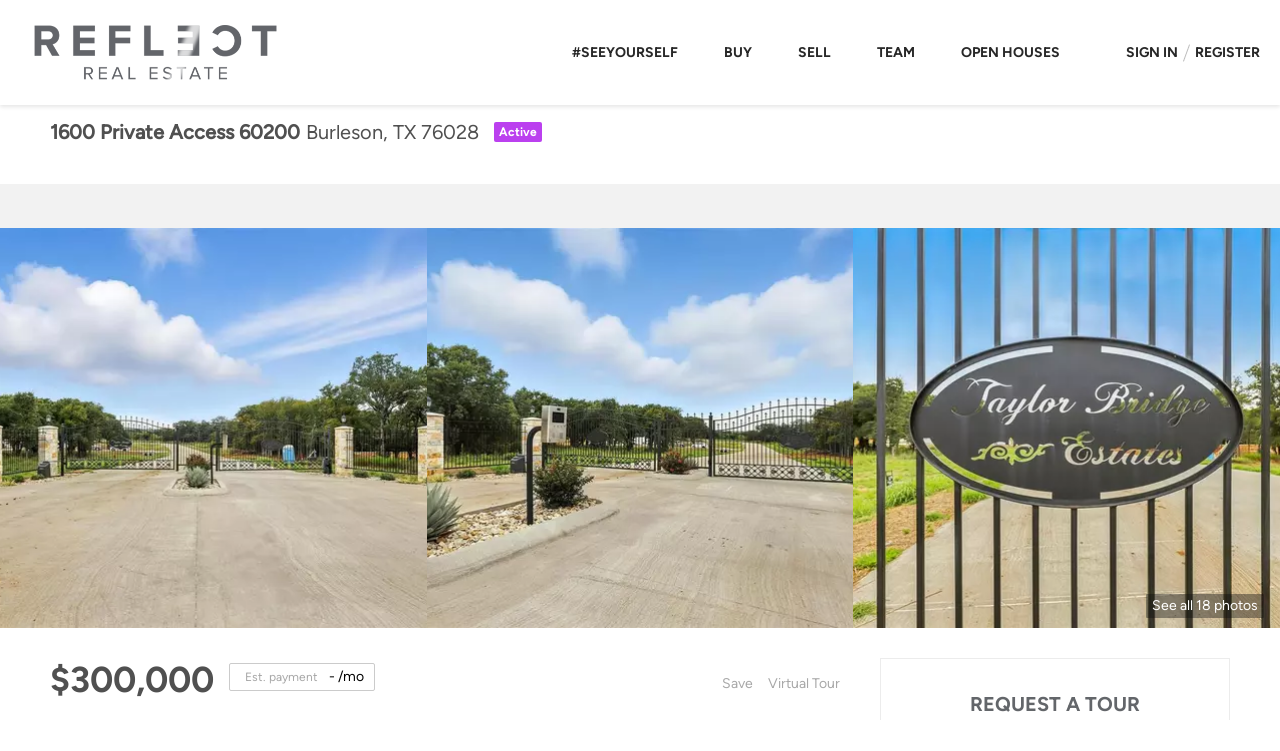

--- FILE ---
content_type: text/html; charset=utf-8
request_url: https://reflectrealestate.com/listing-detail/1079085349/1600-Private-Access-60200-Burleson-TX
body_size: 8008
content:
<!doctype html><html lang="en"><head><meta http-equiv="content-type" content="text/html;charset=utf-8"><meta name="viewport" content="width=device-width,initial-scale=1,minimum-scale=1,maximum-scale=1,user-scalable=no"><link rel="dns-prefetch" href="//static.chimeroi.com"><link rel="dns-prefetch" href="//cdn.chime.me"><meta name="format-detection" content="telephone=no"><meta name="mobile-web-app-capable" content="yes"><title>Homes for sale - 1600 Private Access 60200, Burleson, TX 76028 – ML...</title><link rel="canonical" href="https://reflectrealestate.com/listing-detail/1079085349/1600-Private-Access-60200-Burleson-TX">   <meta name="description" content="Looking to buy or sell real estate in Texas? Our expert REALTORS offers top-notch services for buyers and sellers. Find your dream home or sell your property with confidence. #seeyourself REFLECT Real Estate"><meta name="google-site-verification" content="py34JGMiR9pQRb85nvCC2z_LOno45-9xkr1nE4gck08" />  <meta name="title" property="og:title" content="Homes for sale - 1600 Private Access 60200, Burleson, TX 76028 – ML..."><meta name="twitter:card" content="summary_large_image"><meta name="twitter:title" content="Homes for sale - 1600 Private Access 60200, Burleson, TX 76028 – ML..."><meta name="keywords" content="Southlake Homes,Custom Home Southlake"><meta name="description" content="Homes for sale: 1600 Private Access 60200, Burleson, TX 76028 (MLS #: 14745359) with -1 beds, -1.0 baths, -1 sqft, and listed for $300000. "><meta property="og:description" content="Homes for sale: 1600 Private Access 60200, Burleson, TX 76028 (MLS #: 14745359) with -1 beds, -1.0 baths, -1 sqft, and listed for $300000. "><meta name="twitter:description" content="Homes for sale: 1600 Private Access 60200, Burleson, TX 76028 (MLS #: 14745359) with -1 beds, -1.0 baths, -1 sqft, and listed for $300000. "><meta property="og:image:width" content="1200"><meta property="og:image:height" content="630">  <meta property="og:image" content="https://img.chime.me/image/fs01/mls-listing/20250909/20/original_14745359-7047169474687447.jpg"><meta name="twitter:image" content="https://img.chime.me/image/fs01/mls-listing/20250909/20/original_14745359-7047169474687447.jpg"><meta name="theme-color" content="#FFF"><link rel="shortcut icon" href="https://cdn.chime.me/image/fs/cmsbuild/20231017/12/original_1ef7315f-e043-4c7f-b25a-2adb59e63e6d.png"><link rel="apple-touch-icon" sizes="144x144" href="https://cdn.chime.me/image/fs/cmsbuild/20231017/12/w144_original_1ef7315f-e043-4c7f-b25a-2adb59e63e6d.png"><link rel="apple-touch-icon" sizes="120x120" href="https://cdn.chime.me/image/fs/cmsbuild/20231017/12/w120_original_1ef7315f-e043-4c7f-b25a-2adb59e63e6d.png"><link rel="apple-touch-icon" sizes="72x72" href="https://cdn.chime.me/image/fs/cmsbuild/20231017/12/w72_original_1ef7315f-e043-4c7f-b25a-2adb59e63e6d.png"><link rel="apple-touch-icon" sizes="52x52" href="https://cdn.chime.me/image/fs/cmsbuild/20231017/12/w52_original_1ef7315f-e043-4c7f-b25a-2adb59e63e6d.png"><meta http-equiv="X-UA-Compatible" content="IE=edge"><link href="//static.chimeroi.com/site-ssr/main-ad6efee8.css" rel="stylesheet"><link href="//static.chimeroi.com/site-ssr/template/1768629049465/template2.css" rel="stylesheet"><link rel="stylesheet" href="/styleAndTheme.css?t=1768675618066&display=block&siteId=27490&pageId=3052860"> <link href="//static.chimeroi.com/site-ssr/modules/md-header/progressive-45e6cb4c.css" rel="stylesheet"><link href="//static.chimeroi.com/site-ssr/modules/md-detail-info/classic-abaccdce.css" rel="stylesheet"><link href="//static.chimeroi.com/site-ssr/modules/md-form/get-more-info-v3-dfa417e0.css" rel="stylesheet"><link href="//static.chimeroi.com/site-ssr/modules/md-quick-search/template2-edb41e7f.css" rel="stylesheet"><link href="//static.chimeroi.com/site-ssr/modules/md-header-a0526123.css" rel="stylesheet"><link href="//static.chimeroi.com/site-ssr/modules/md-form/get-more-info-v7-fab83a23.css" rel="stylesheet"> <style type="text/css">.banner.single > div.cover.mg-container > div > div > div > div.agent-info > div.img-box.avatar > div.img-content{
height:380px;
background-color:#fff;
}
.banner.single > div.cover.mg-container > div > div > div > div.agent-info > div.img-box.avatar > div.img-content > img{
height:unset !important;
}
@media(min-width:1440px){
   .mls-declaimer-container  .declaimer{
              width:1000px;
              margin:0 auto;
   }
}
.mls-declaimer-container  .declaimer:nth-child(2){
      display:none
}
/* 
@media(max-width:600px){
    .mls-declaimer-container.upgrade{
       padding-left:20px;
       padding-right:20px;
    }
}
*/

</style> <script>window.lngNsDetail={"lng":"en","ns":{"md-header":"https://cdn.lofty.com/doc/international/Site/en/md-header/1737341042036/Site-md-header.en.json","common":"https://cdn.lofty.com/doc/fs/international/20251027/1/fffd8852-fd74-403a-92b4-b4dc353165b3/Site-common.en.json","md-form":"https://cdn.lofty.com/doc/fs/international/2025925/1/a4a6f93b-64f5-42f6-8884-7080a17e1235/Site-md-form.en.json","md-quick-search":"https://cdn.lofty.com/doc/international/Site/en/md-quick-search/1662600421037/Site-md-quick-search.en.json","md-detail-info":"https://cdn.lofty.com/doc/fs/international/20251117/1/a24ec2c4-b28e-494f-8f61-3aa3d9ab3b63/Site-md-detail-info.en.json"}}</script>   <input id="requestId" value="591162909_1768675617787" hidden> </head><body class="site listing-detail template2"><div id="body-plugin"><!--[--><!----><!--]--></div><main id="app" class="page-content"><!--[--><header class="md-header progressive" style="--header-logo-fontsize:30px;"><div role="navigation" class="nosticky header-container" style="color:#282828;"><div class="header-bg" style="background:#fff;"></div> <a class="logo" href="/" rel="noopener noreferrer"><img style="height:1.88em;" src="https://cdn.chime.me/image/fs/cmsbuild/202239/16/original_df83567f-033b-4074-acd6-283f78c94937.gif" alt="REFLECT Real Estate"></a> <!----> <div style="color:#282828;--header-hovercolor:;--header-bgcolor:#fff;--header-sec-txtcolor:#333;--header-sec-bgcolor:#fff;font-family:var(--font-bold);font-size:14px;" class="nav-container"><!-- head menu start --> <ul class="head-menu"><!--[--><li style="" class="menu-item has-child" tabindex="0"><!-- first-level menu --> <a class="has-child-a uppercase" href="/our-story" target="_self" tabindex="0" role="button" rel="noopener noreferrer"><!--[--><i style="display:none;" class="iconfont left icon-fashion-down"></i> <!--[-->#SEEYOURSELF<!--]--> <!----> <i style="" class="icon-fashion-down iconfont"></i> <i style="display:none;" class="iconfont right icon-fashion-down"></i><!--]--></a> <div class="wrapper" style=""><ol class="submenu hidden-scrollbar" style=""><!--[--><li class="menu-item"><!--has submenu second-level menu --> <!--[--><!--not has submenu second-level menu --><!--[--><a href="/our-story" target="_self" rel="noopener noreferrer"><!--[-->Our Story<!--]--></a><!--]--><!--]--></li><li class="menu-item"><!--has submenu second-level menu --> <!--[--><!--not has submenu second-level menu --><!--[--><a href="/about-us" target="_self" rel="noopener noreferrer"><!--[-->About Us<!--]--></a><!--]--><!--]--></li><li class="menu-item"><!--has submenu second-level menu --> <!--[--><!--not has submenu second-level menu --><!--[--><a href="/kind-words" target="_self" rel="noopener noreferrer"><!--[-->Kind Words<!--]--></a><!--]--><!--]--></li><li class="menu-item"><!--has submenu second-level menu --> <!--[--><!--not has submenu second-level menu --><!--[--><a href="/contact-us" target="_self" rel="noopener noreferrer"><!--[-->Contact Us<!--]--></a><!--]--><!--]--></li><!--]--></ol></div></li><li style="" class="menu-item has-child" tabindex="0"><!-- first-level menu --> <a class="has-child-a uppercase" href="/featured-listing" target="_self" tabindex="0" role="button" rel="noopener noreferrer"><!--[--><i style="display:none;" class="iconfont left icon-fashion-down"></i> <!--[-->Buy<!--]--> <!----> <i style="" class="icon-fashion-down iconfont"></i> <i style="display:none;" class="iconfont right icon-fashion-down"></i><!--]--></a> <div class="wrapper" style=""><ol class="submenu hidden-scrollbar" style=""><!--[--><li class="menu-item"><!--has submenu second-level menu --> <!--[--><!--not has submenu second-level menu --><!--[--><a href="/featured-listing" target="_self" rel="noopener noreferrer"><!--[-->Featured Listings<!--]--></a><!--]--><!--]--></li><li class="menu-item"><!--has submenu second-level menu --> <!--[--><!--not has submenu second-level menu --><!--[--><a href="/dallas" target="_self" rel="noopener noreferrer"><!--[-->Dallas Area Listings<!--]--></a><!--]--><!--]--></li><li class="menu-item"><!--has submenu second-level menu --> <!--[--><!--not has submenu second-level menu --><!--[--><a href="/fort-worth" target="_self" rel="noopener noreferrer"><!--[-->Fort Worth Area Listings<!--]--></a><!--]--><!--]--></li><li class="menu-item"><!--has submenu second-level menu --> <!--[--><!--not has submenu second-level menu --><!--[--><a href="/houston" target="_self" rel="noopener noreferrer"><!--[-->Houston Area Listings<!--]--></a><!--]--><!--]--></li><li class="menu-item"><!--has submenu second-level menu --> <!--[--><!--not has submenu second-level menu --><!--[--><a href="/listing" target="_self" rel="noopener noreferrer"><!--[-->All Listings<!--]--></a><!--]--><!--]--></li><li class="menu-item"><!--has submenu second-level menu --> <!--[--><!--not has submenu second-level menu --><!--[--><a href="/golf-communities" target="_self" rel="noopener noreferrer"><!--[-->Golf Communities<!--]--></a><!--]--><!--]--></li><li class="menu-item"><!--has submenu second-level menu --> <!--[--><!--not has submenu second-level menu --><!--[--><a href="/waterfront" target="_self" rel="noopener noreferrer"><!--[-->Waterfront Homes<!--]--></a><!--]--><!--]--></li><li class="menu-item"><!--has submenu second-level menu --> <!--[--><!--not has submenu second-level menu --><!--[--><a href="/luxury-listings" target="_self" rel="noopener noreferrer"><!--[-->Luxury Listings<!--]--></a><!--]--><!--]--></li><li class="menu-item"><!--has submenu second-level menu --> <!--[--><!--not has submenu second-level menu --><!--[--><a href="/buyer-guide" target="_self" rel="noopener noreferrer"><!--[-->FREE Buyer&#39;s Guide<!--]--></a><!--]--><!--]--></li><li class="menu-item"><!--has submenu second-level menu --> <!--[--><!--not has submenu second-level menu --><!--[--><a href="/coming-soon" target="_self" rel="noopener noreferrer"><!--[-->Get Off-Market &amp; Coming Soon Listings<!--]--></a><!--]--><!--]--></li><li class="menu-item"><!--has submenu second-level menu --> <!--[--><!--not has submenu second-level menu --><!--[--><a href="https://form.jotform.com/230116712327042" target="_blank" rel="noopener noreferrer"><!--[-->Buyer Intake Form<!--]--></a><!--]--><!--]--></li><li class="menu-item"><!--has submenu second-level menu --> <!--[--><!--not has submenu second-level menu --><!--[--><a href="/mortgage-calculator" target="_self" rel="noopener noreferrer"><!--[-->Calculator<!--]--></a><!--]--><!--]--></li><!--]--></ol></div></li><li style="" class="menu-item has-child" tabindex="0"><!-- first-level menu --> <a class="has-child-a uppercase" href="/evaluation" target="_self" tabindex="0" role="button" rel="noopener noreferrer"><!--[--><i style="display:none;" class="iconfont left icon-fashion-down"></i> <!--[-->Sell<!--]--> <!----> <i style="" class="icon-fashion-down iconfont"></i> <i style="display:none;" class="iconfont right icon-fashion-down"></i><!--]--></a> <div class="wrapper" style=""><ol class="submenu hidden-scrollbar" style=""><!--[--><li class="menu-item"><!--has submenu second-level menu --> <!--[--><!--not has submenu second-level menu --><!--[--><a href="/evaluation" target="_self" rel="noopener noreferrer"><!--[-->Free Home Valuation<!--]--></a><!--]--><!--]--></li><li class="menu-item"><!--has submenu second-level menu --> <!--[--><!--not has submenu second-level menu --><!--[--><a href="/sell" target="_self" rel="noopener noreferrer"><!--[-->Sell My Home<!--]--></a><!--]--><!--]--></li><li class="menu-item"><!--has submenu second-level menu --> <!--[--><!--not has submenu second-level menu --><!--[--><a href="/sold-listing" target="_self" rel="noopener noreferrer"><!--[-->Sold Listings<!--]--></a><!--]--><!--]--></li><!--]--></ol></div></li><li style="" class="menu-item has-child" tabindex="0"><!-- first-level menu --> <a class="has-child-a uppercase" href="/our-team" target="_self" tabindex="0" role="button" rel="noopener noreferrer"><!--[--><i style="display:none;" class="iconfont left icon-fashion-down"></i> <!--[-->Team<!--]--> <!----> <i style="" class="icon-fashion-down iconfont"></i> <i style="display:none;" class="iconfont right icon-fashion-down"></i><!--]--></a> <div class="wrapper" style=""><ol class="submenu hidden-scrollbar" style=""><!--[--><li class="menu-item"><!--has submenu second-level menu --> <!--[--><!--not has submenu second-level menu --><!--[--><a href="/our-team" target="_self" rel="noopener noreferrer"><!--[-->&quot;Reflectionists&quot;<!--]--></a><!--]--><!--]--></li><li class="menu-item"><!--has submenu second-level menu --> <!--[--><!--not has submenu second-level menu --><!--[--><a href="/reviews" target="_self" rel="noopener noreferrer"><!--[-->Client Reflections<!--]--></a><!--]--><!--]--></li><li class="menu-item"><!--has submenu second-level menu --> <!--[--><!--not has submenu second-level menu --><!--[--><a href="/trusted-vendors" target="_self" rel="noopener noreferrer"><!--[-->Trusted Vendors<!--]--></a><!--]--><!--]--></li><li class="menu-item"><!--has submenu second-level menu --> <!--[--><!--not has submenu second-level menu --><!--[--><a href="/join-us" target="_self" rel="noopener noreferrer"><!--[-->Join Us<!--]--></a><!--]--><!--]--></li><!--]--></ol></div></li><li style="" class="menu-item has-child" tabindex="0"><!-- first-level menu --> <a class="has-child-a uppercase" href="/open-houses-dallas" target="_self" tabindex="0" role="button" rel="noopener noreferrer"><!--[--><i style="display:none;" class="iconfont left icon-fashion-down"></i> <!--[-->Open Houses<!--]--> <!----> <i style="" class="icon-fashion-down iconfont"></i> <i style="display:none;" class="iconfont right icon-fashion-down"></i><!--]--></a> <div class="wrapper" style=""><ol class="submenu hidden-scrollbar" style=""><!--[--><li class="menu-item"><!--has submenu second-level menu --> <!--[--><!--not has submenu second-level menu --><!--[--><a href="/open-houses-dallas" target="_self" rel="noopener noreferrer"><!--[-->Open Houses Around Dallas<!--]--></a><!--]--><!--]--></li><li class="menu-item"><!--has submenu second-level menu --> <!--[--><!--not has submenu second-level menu --><!--[--><a href="/open-houses-fort-worth" target="_self" rel="noopener noreferrer"><!--[-->Open Houses Around Fort Worth<!--]--></a><!--]--><!--]--></li><li class="menu-item"><!--has submenu second-level menu --> <!--[--><!--not has submenu second-level menu --><!--[--><a href="/open-houses-houston" target="_self" rel="noopener noreferrer"><!--[-->Open Houses Around Houston<!--]--></a><!--]--><!--]--></li><!--]--></ol></div></li><!--]--> <!----> <li class="menu-item more"><a class="has-child-a" role="button" tabindex="0" aria-label="More" rel="noopener noreferrer">MORE<i class="iconfont icon-fashion-down"></i></a> <div class="submenu-container"><div class="wrapper"><ol class="submenu hidden-scrollbar" style=""><!--[--><!--]--></ol></div></div></li></ul> <!-- head menu end --> <!-- google translate start --> <!--[--><!----> <!----><!--]--> <!-- google translate end --> <!-- head account start --> <ul class="head-account"><li class="menu-item has-child account-icon-container"><span class="iconfont icon-account"></span> <div class="wrapper"><ol class="submenu"><li class="menu-item"><span class="menu-span">My Homes</span></li> <li class="menu-item"><span class="menu-span">My Tours</span></li> <li class="menu-item"><span class="menu-span">My Favorites</span></li> <li class="menu-item"><span class="menu-span">My Searches</span></li></ol></div></li> <!--[--><li class="menu-item item-login"><span role="button" tabindex="0">Sign In</span></li> <li class="account-separator" aria-hidden="true"></li> <li class="menu-item item-regist"><span role="button" tabindex="0">Register</span></li><!--]--></ul> <!-- head account end --></div> <!----> <!----> <div class="nav-mask"></div> <div class="nav-mask-dark" style="display:none;"></div> <div style="display:none;" class="iconfont mobile-menu icon-close"></div> <div style="display:none;" class="iconfont mobile-menu icon-menu"></div></div> <div class="header-placeholder"><div style="height:1.88em;min-height:30px;"></div></div> <!----></header><div class="md-detail-info classic" style="margin-bottom:33px;"><div class="listing-detail-banner classic" style="min-height:400px;"><!-- mobile top banner start --> <!----> <!-- mobile top banner start --> <!-- pc top banner start --> <div class="banner-top mg-container"><div class="house-info"><div class="address"><h1 class="address-container big-font"><!--[--><span class="street">1600 Private Access 60200</span> <span class="city">Burleson, TX 76028</span><!--]--></h1> <!----> <div class="house-status active v1"><span class="status-text">Active</span></div> <!----></div> <div class="time-info"><!----> <span class="onsite"><!----></span></div></div> <!----> <!----></div> <!-- pc top banner end --> <!-- pc top fixed banner start --> <div class="fixed-banner" style=""><div class="banner-box mg-container"><!----> <div class="center mg-container"><div class="price-address"><div class="price"><!-- lisitng-detail-sold --> <!--[--><!-- listing-detail-active --><div class="listing-detail-active classic"><span class="price-value">$300,000</span></div><!--]--></div> <div class="address-container"><!--[--><span class="street">1600 Private Access 60200</span> <span class="city">Burleson, TX 76028</span><!--]--></div></div> <div class="save-share-tour"><span class="item save"><i class="iconfont icon-heart default"></i> <i class="iconfont icon-heart-fill hover"></i> <span class="btn-text">Save</span></span> <span class="item share"><i class="iconfont icon-v2-share-Normal default"></i> <!-- hover share icon --> <i class="iconfont icon-v2-share-hover hover"></i> <span class="btn-text">Share</span> <div class="popper"><div class="classic share-btn"><a class="share-item" target="_blank" href="https://twitter.com/share?text=Instantly view all photos and details of this hot listing and own the perfect place before other buyers. &amp;url=http://reflectrealestate.com/listing-detail/1079085349/1600-Private-Access-60200-Burleson-TX" rel="noopener noreferrer"><span class="iconfont twitter icon-newtwitter-round"></span></a> <a class="share-item" target="_blank" href="https://www.facebook.com/share.php?u=http://reflectrealestate.com/listing-detail/1079085349/1600-Private-Access-60200-Burleson-TX" rel="noopener noreferrer"><span class="iconfont facebook icon-facebook1"></span></a> <a class="share-item" href="mailTo:?subject=Hot Listing - 1600 Private Access 60200, Burleson, TX 76028&amp;body=Hi. Take a look at this property: http://reflectrealestate.com/listing-detail/1079085349/1600-Private-Access-60200-Burleson-TX" rel="noopener noreferrer"><span class="iconfont gmail icon-email-round"></span></a> <a class="share-item" target="_blank" href="https://www.linkedin.com/shareArticle?url=http://reflectrealestate.com/listing-detail/1079085349/1600-Private-Access-60200-Burleson-TX&amp;title=Hot Listing in Burleson" rel="noopener noreferrer"><span class="iconfont linkedin icon-linkedin-round"></span></a></div></div></span> <span class="item tour"><span class="text">Schedule a Tour</span></span></div></div> <!----></div></div> <!-- pc top fixed banner end --> <div class="breadcrumb-container classic"><div class="breadcrumb-bar f-col"><!-- <span class="fack-link"> Home </span>
            <span class="arrow" v-if="state"> &gt; </span>--></div></div> <div class="swiper detail-info-imgs" tracksource="detail-info-img"><!--[--><!--]--><div class="swiper-wrapper"><!--[--><!--]--><!--[--><div class="swiper-slide slide-94" style="width:calc((100% - 0px)/3);margin-right:0px;"><!--[--><div class="swiper-box"><div class="img-box swiper-img"><!----> <div class="img-content" style="z-index:0;"><img class="" style="" src="https://img.chime.me/image/fs01/mls-listing/20250909/20/w600_original_14745359-7047169474687447-jpg.webp" alt="Burleson, TX 76028,1600 Private Access 60200"></div> <!--[--><!--v-if--><!--]--></div></div><!--]--><!----></div><div class="swiper-slide slide-94" style="width:calc((100% - 0px)/3);margin-right:0px;"><!--[--><div class="swiper-box"><div class="img-box swiper-img"><!----> <div class="img-content" style="z-index:0;"><img class="" style="" src="https://img.chime.me/image/fs01/mls-listing/20250909/20/w600_original_14745359-7047169480944026-jpg.webp" alt="Burleson, TX 76028,1600 Private Access 60200"></div> <!--[--><!--v-if--><!--]--></div></div><!--]--><!----></div><div class="swiper-slide slide-94" style="width:calc((100% - 0px)/3);margin-right:0px;"><!--[--><div class="swiper-box"><div class="img-box swiper-img"><!----> <div class="img-content" style="z-index:0;"><img class="" style="" src="https://img.chime.me/image/fs01/mls-listing/20250909/20/w600_original_14745359-7047169486246630-jpg.webp" alt="Burleson, TX 76028,1600 Private Access 60200"></div> <!--[--><!--v-if--><!--]--></div></div><!--]--><!----></div><!--]--><!--[--><!--]--></div><!----><!----><!----><!--[--><div class="swiper-button-prev iconfont icon-prev disabled"></div><div class="swiper-button-next iconfont icon-next"></div><!--]--></div> <div class="pswp" tabindex="-1" role="dialog" aria-hidden="true"><div class="pswp__bg"></div> <div class="pswp__scroll-wrap"><div class="pswp__container"><div class="pswp__item"></div> <div class="pswp__item"></div> <div class="pswp__item"></div></div> <div class="pswp__ui pswp__ui--hidden"><div class="pswp__top-bar"><div class="pswp__counter"></div> <button class="pswp__button pswp__button--close" title="Close (Esc)"></button> <button class="pswp__button pswp__button--share" title="Share"></button> <button class="pswp__button pswp__button--fs" title="Toggle fullscreen"></button> <button class="pswp__button pswp__button--zoom" title="Zoom in/out"></button> <div class="pswp__preloader"><div class="pswp__preloader__icn"><div class="pswp__preloader__cut"><div class="pswp__preloader__donut"></div></div></div></div></div> <div class="pswp__share-modal pswp__share-modal--hidden pswp__single-tap"><div class="pswp__share-tooltip"></div></div> <button class="pswp__button button-prev iconfont icon-prev" title="Previous (arrow left)"></button> <button class="pswp__button button-next iconfont icon-prev" title="Next (arrow right)"></button> <div class="pswp__caption"><div class="pswp__caption__center"></div></div></div></div></div> <div class="pagination pc" style="cursor:pointer;">See all 18 photos</div> <div class="pagination mobile">18 photos</div></div> <div class="mg-container" style="padding-top:nullpx;margin-bottom:33px;"><!--[--><div class="detail-info-right"><div class="detail-schedule-container classic"><section class="table-schedule"><div class="schedule-top-bar"></div> <div class="schedule-appointment v2 classic" style="--g-btn-background_10:rgba(102, 102, 102, 0.1);--g-primary-color_90:rgba(99, 102, 106, 0.9);"><div class="schedule-title"><span>REQUEST A TOUR</span> <span style="display:none;"><span class="iconfont question-mark tour-type-tip"></span> <span class="tip">If you would like to see this home without being there in person, select the &quot;Virtual Tour&quot; option and your agent will contact you to discuss available opportunities.</span></span></div> <div class="booking-tab" style="display:none;"><!--[--><span class="active tab-item">In-Person</span><!--]--></div> <div class="booking-date-wrap"><span class="iconfont icon-arrow_08_left booking-prev disabled"></span> <div class="swiper booking-date-content swiper-container"><!--[--><!--]--><div class="swiper-wrapper"><!--[--><!--]--><!--[--><div class="swiper-slide date selected" style="width:calc((100% - 20px)/3);margin-right:10px;"><!--[--><div class="week">Sat</div> <div class="date-day">17</div> <div class="month">Jan</div><!--]--><!----></div><div class="swiper-slide date" style="width:calc((100% - 20px)/3);margin-right:10px;"><!--[--><div class="week">Sun</div> <div class="date-day">18</div> <div class="month">Jan</div><!--]--><!----></div><div class="swiper-slide date" style="width:calc((100% - 20px)/3);margin-right:10px;"><!--[--><div class="week">Mon</div> <div class="date-day">19</div> <div class="month">Jan</div><!--]--><!----></div><!--]--><!--[--><!--]--></div><!----><!----><!----><!--[--><!--]--></div> <span class="iconfont icon-arrow_08_right booking-next"></span></div> <!----> <div class="btn-wrap"><button class="person-tour schedule-button">Schedule a Tour</button></div></div></section> <!--[--><div class="schedule-agent-info"><div class="agent-headshot agent-head"><div class="img-box agent-img"><!----> <div class="img-content" style="z-index:0;"><img class="" style="" src="https://cdn.chime.me/image/fs/user-info/202299/11/w600_original_79164ed1-d5d7-4c49-8e71-2e7f69399b5b-png.webp" alt="David Sheehan"></div> <!--[--><!--]--></div> <!--[--><!--]--></div> <div class="info"><h3 class="agent-name">David Sheehan</h3> <p class="company">REFLECT Real Estate</p> <a class="email" href="mailto:david@reflectre.com" rel="noopener noreferrer">david@reflectre.com</a> <a class="phone" href="tel:+1(214) 923-5897" rel="noopener noreferrer">+1(214) 923-5897</a></div></div> <!--[--><!--]--><!--]--></div></div> <div class="detail-info-container detail-info-left"><div class="detail-info"><!----> <!-- other components between Provided top and Provided above --> <!----> <div class="detail-info-header pc"><div class="info"><div class="price-caculator"><div class="price"><!-- lisitng-detail-sold --> <!--[--><!-- listing-detail-active --><div class="listing-detail-active classic"><span class="price-value">$300,000</span></div><!--]--></div> <div class="caculator-container classic caculator"><span class="iconfont icon-caculator"><span class="payment-text">Est. payment</span></span> <label>-</label> <span>/mo</span></div></div> <div class="count-container classic count"><!----> <!----> <div class="item sqft-count"><span class="iconfont icon-sqft"></span> <span class="number">2.16</span> <span class="house">Acres Lot</span></div></div></div> <div class="button"><div class="tour-btn-container classic"><span class="btn-item save"><i class="iconfont icon-heart default"></i> <i class="iconfont icon-heart-fill hover"></i> <span class="btn-text">Save</span></span> <!-- tour button  --> <!--[--><span class="btn-item virtual-tour"><a href="javascript:;" rel="noopener noreferrer"><i class="icon-3d-template4 iconfont"></i> <span class="btn-text">Virtual Tour</span></a></span><!--]--></div></div></div> <div class="detail-info-group"><!----> <!--[--><!--]--> <div class="key-info on-site"><p class="detail-title">UPDATED:</p> <p class="detail-content"><span class="day-site"></span> <span class="tiny-site"><!----></span></p></div> <div class="detail-info-group-container"><div class="key-info"><h2 class="detail-title">Key Details</h2> <div class="two-columns content"><!--[--><p class="info-content"><span class="info-title">Property Type</span> <span class="info-data">Vacant Land</span></p><p class="info-content"><span class="info-title">Sub Type</span> <span class="info-data">Unimproved Land</span></p><p class="info-content"><span class="info-title">Listing Status</span> <span class="info-data">Active</span></p><p class="info-content"><span class="info-title">Purchase Type</span> <span class="info-data">For Sale</span></p><p class="info-content"><span class="info-title">Subdivision</span> <span class="info-data">Taylor Bridge Estates North</span></p><p class="info-content"><span class="info-title">MLS Listing ID</span> <span class="info-data">14745359</span></p><p class="info-content"><span class="info-title">HOA Fees</span> <span class="info-data">$1,000/ann</span></p><p class="info-content"><span class="info-title">HOA Y/N</span> <span class="info-data">Mandatory</span></p><p class="info-content"><span class="info-title">Lot Size</span> <span class="info-data">2.163 Acres</span></p><p class="info-content"><span class="info-title">Acres</span> <span class="info-data">2.163</span></p><p class="info-content"><span class="info-title">Property Sub-Type</span> <span class="info-data">Unimproved Land</span></p><!--]--></div></div> <div class="key-info"><p class="detail-title">Property Description</p> <div class="info-des"><div class="info-content read-more-content"><span class="info-data">Taylor Bridge Estates North is the newest gated subdivision in Burleson ISD. This lot is 2.163 acres perfect for your dream home. Centennial High School</span> <!----></div></div></div></div> <!--[--><div style="" class="key-info"><h2 class="detail-title">Location</h2> <div class="single-column content"><!--[--><p class="info-content"><!--[--><span class="info-title">State</span> <span class="info-data">TX</span><!--]--></p><p class="info-content"><!--[--><span class="info-title">County</span> <span class="info-data">Johnson</span><!--]--></p><p class="info-content"><!--[--><span class="info-title">Zoning</span> <span class="info-data">Residential</span><!--]--></p><p class="info-content"><!--[--><span class="info-title">Direction</span> <span class="info-data">I35W S, E on Renfro, R on CR 602. Property on R</span><!--]--></p><!--]--></div></div><div style="" class="key-info"><h2 class="detail-title">Exterior</h2> <div class="single-column content"><!--[--><p class="info-content"><!--[--><span class="info-title">Utilities Available</span> <span class="info-data">Co-op Electric, Co-op Water</span><!--]--></p><p class="info-content"><!--[--><span class="info-title">Garage</span> <span class="info-data">No</span><!--]--></p><!--]--></div></div><div style="" class="key-info"><h2 class="detail-title">Building</h2> <div class="single-column content"><!--[--><p class="info-content"><!--[--><span class="info-title">Lot Description</span> <span class="info-data">Acreage, Interior Lot</span><!--]--></p><!--]--></div></div><div style="" class="key-info"><h2 class="detail-title">Schools</h2> <div class="single-column content"><!--[--><p class="info-content"><!--[--><span class="info-title">Elementary Schools</span> <span class="info-data">Stribling</span><!--]--></p><p class="info-content"><!--[--><span class="info-title">Middle Schools</span> <span class="info-data">Kerr</span><!--]--></p><p class="info-content"><!--[--><span class="info-title">High Schools</span> <span class="info-data">Burleson Centennial</span><!--]--></p><p class="info-content"><!--[--><span class="info-title">School District</span> <span class="info-data">Burleson Isd</span><!--]--></p><!--]--></div></div><div style="" class="key-info"><h2 class="detail-title">Others</h2> <div class="single-column content"><!--[--><p class="info-content"><!--[--><span class="info-title">Restrictions</span> <span class="info-data">Architectural,Building,Deed</span><!--]--></p><p class="info-content"><!--[--><span class="info-title">Acceptable Financing</span> <span class="info-data">Cash, Conventional, FHA, VA Loan</span><!--]--></p><p class="info-content"><!--[--><span class="info-title">Listing Terms</span> <span class="info-data">Cash, Conventional, FHA, VA Loan</span><!--]--></p><p class="info-content"><!--[--><span class="info-title">Special Listing Condition</span> <span class="info-data">Aerial Photo</span><!--]--></p><p class="info-content"><!--[--><span class="info-title">Virtual Tour</span> <span class="info-data">https://www.propertypanorama.com/instaview/ntreis/14745359</span><!--]--></p><!--]--></div></div><!--]--></div></div> <div class="md-mls classic"><hr class="line"> <div class="readmore"><span class="open iconfont icon-more_arrow"></span> <span>Read Less Info</span></div> <div class="padding mls-container"><!-- SITE-15435 --> <div class="mls-img img-content"><img class="" style="" src="https://cdn.chime.me/image/fs01/agnentinfo/20170421/4/h600_original_16685641681349614-jpeg.webp" alt="North Texas Real Estate Info Systems (NTREIS) -MetroTex and Collin County (CCAR)"></div> <div class="text-container"><div class="mls-copyright"><div>©2026 North Texas Real Estate Information Systems.</div></div> <div class="mls-provided-container template1"><div class="mls-provided">Listed by Karan Wethington • Wethington Agency</div></div></div></div></div></div><!--]--></div> <!----> <!----> <script type="application/ld+json">[{"@context":"http://schema.org","@type":"BreadcrumbList","itemListElement":[{"@type":"ListItem","position":1,"name":"Home","item":"https://reflectrealestate.com"},{"@type":"ListItem","position":2,"name":"TX","item":"https://reflectrealestate.com"},{"@type":"ListItem","position":3,"name":"Burleson","item":"https://reflectrealestate.com/TX/Burleson"},{"@type":"ListItem","position":4,"name":"Taylor-Bridge-Estates-North","item":"https://reflectrealestate.com/TX/Taylor-Bridge-Estates-North,Burleson"},{"@type":"ListItem","position":5,"name":"1600 Private Access 60200, Burleson, TX 76028","item":"https://reflectrealestate.com/listing-detail/1079085349/1600-Private-Access-60200-Burleson-TX"}]}]</script></div><div class="md-form get-more-info-v3" style="background-color:#ffffff;"><div class="mg-container" style="padding-top:10px;margin-bottom:33px;"><!--[--><div class="mg-title"><h2>GET MORE INFORMATION</h2></div> <div class="form-container"><div class="info-agent"><div class="agent-headshot agent-image md-form-info-agent-5262f76d-f748-4d39-9fef-9ede0f0814c7"><div class="img-box agent-img"><!----> <div class="img-content" style="z-index:0;"><img class="" style="" src="https://cdn.chime.me/image/fs/user-info/2023105/12/w600_original_126e42ec-8a41-4add-94f5-e2a574f606fe-png.webp" alt="Reflect Real Estate"></div> <!--[--><!--]--></div> <!--[--><!--]--></div> <div class="agent-detail"><p class="name">Reflect Real Estate</p> <!--[--><p class="phone"><a href="tel:+1(214) 449-1822" target="_top" rel="noopener noreferrer"><i class="iconfont icon-phone-round"></i> <span>+1(214) 449-1822</span></a></p> <p class="position mobile">Brokerage |  <span>License ID: 9010073</span></p> <p class="position"><span>Brokerage</span> <span>License ID: 9010073</span></p><!--]--></div></div> <form novalidate class="info-form"><!--[--><!--[--><!--]--> <div class="input-content"><div class="basic-info"><!--[--><div class="v-input fullname input-box"><!--[--><!--[--><!--]--> <p class="title">Name</p><!--]--> <div class="input-container"><span class="label-top"></span> <input type="text" name="fullname" aria-label="fullname" placeholder maxlength="30" autocomplete="off" value> <!----> <!----> <!----></div> <!----> <p style="display:none;" class="mg-error"></p> <!--[--><!--]--></div><div class="v-input email input-box"><!--[--><!--[--><!--]--> <p class="title">Email<span>*</span></p><!--]--> <div class="input-container"><span class="label-top"></span> <input type="email" name="email" aria-label="email" placeholder maxlength="50" autocomplete="off" value> <!----> <!----> <!----></div> <div style="display:none;" class="email-suggestion"><!--[--><!--]--></div> <p style="display:none;" class="mg-error"></p> <!--[--><!--]--></div><div class="v-input phone input-box"><!--[--><!--[--><!--]--> <p class="title">Phone<span>*</span></p><!--]--> <div class="input-container"><span class="label-top"></span> <input type="tel" name="phone" aria-label="phone" placeholder="" value="" autocomplete="off"> <!----> <!----> <!----></div> <!----> <p style="display:none;" class="mg-error"></p> <!--[--><!--]--></div><!--]--></div> <div class="v-input message"><!--[--><p class="title">Message <!----></p> <!--]--> <div class="has-value input-container"><span class="label-top"></span> <textarea name="question" aria-label="question" placeholder="" autocomplete="off">I&#39;m interested in this listing.</textarea> <!----> <!----> <!----></div> <!----> <p style="display:none;" class="mg-error"></p> <!--[--><div class="submit-content"><div class="submit-box"><button type="submit" disabled class="submit-disabled submit" style="background-color:;">SUBMIT</button></div></div><!--]--></div></div> <!----> <!--[--><div class="disclaimer-wrap opt-in" style=""><div class="tcpa-consent"><div class="noParty disclaimer-item consent-item noTop"><div class="checkbox-li"><div class="check-box-container" style="border-color:#787878;color:#787878;"><span class="iconfont icon-checked" style="display:none;"></span></div> <!----></div> <div class="disclaimer-content party-consent" style="--g-text-color:#787878;"><p>By checking this box, I agree by electronic signature to the <a href="/site/electronic-disclosure-consent" target="_blank" class="privacy-link">Electronic Disclosure Consent Agreement</a>; to receive recurring marketing communication from or on behalf of David Sheehan, including auto-dialed calls, texts, and artificial/prerecorded voice messages (message frequency varies; data rates may apply; reply "STOP" to opt-out of texts or "HELP" for assistance); and to the <a href="/site/privacy-terms#terms-of-service" target="_blank" class="privacy-link">Terms of Service</a> and <a href="/site/privacy-terms#privacy-policy" target="_blank" class="privacy-link">Privacy Policy</a> of this website. Consent not required to make a purchase. I understand that I can call  to obtain direct assistance.</p></div></div></div> <div class="custom-disclaimer-list"><!--[--><!--]--></div></div><!--]--><!--]--></form> <div class="form-toast toast-mark" style="background-color:;--g-btn-background:rgba(102, 102, 102, 1);display:none;"><div class="toast-wrapper"><div class="toast-icon"><i class="icon-success iconfont" style="color:;"></i></div> <div class="toast-content"><!--[-->Thanks! I&#39;ll get back to you shortly.<!--]--></div> <div class="toast-footer" style="display:none;"><!--[--><!----> <input type="button" class="toast-btn toast-btn1" value="Back" style=""> <input type="button" class="toast-btn toast-btn2" value="Go to Home Page" style="background-color:;border-color:;"><!--]--></div></div></div></div> <div class="disclaimer-form-v3"></div><!--]--></div></div><!----><!--]--></main> <a href="/18f00cbc922baws932d8b0key1095?type=ssr" rel="nofollow" style="display:none"></a>    <div id="teleported"></div></body></html>